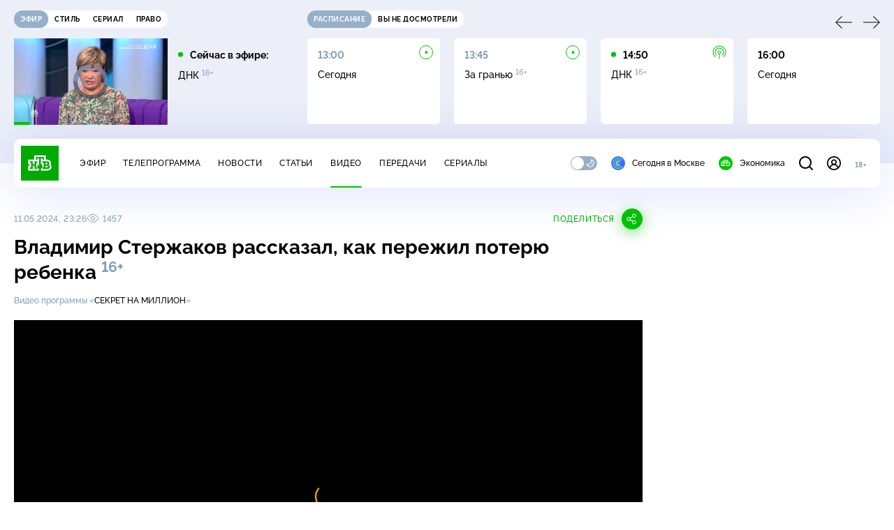

--- FILE ---
content_type: text/html; charset=UTF-8
request_url: https://www.ntv.ru/stories/new-amp/index.jsp
body_size: 2057
content:



<style>
html, body, .stories, .stories__content, amp-story-player  {
  width: 100%;
  height: 100%;
}
</style>
<html lang="en">
  <head>
    <meta charset="utf-8">
    <title>Роспотребнадзор ждёт роста заболеваемости гриппом на новогодних праздниках. Сюжеты // НТВ.Ru</title>
    <meta name="deccription" content="Роспотребнадзор ждёт роста заболеваемости гриппом на новогодних праздниках. Короткие сюжеты НТВ" />
    <link rel="canonical" href="/stories/new-amp">
    <meta name="viewport" content="width=device-width,minimum-scale=1,initial-scale=1">
    
      <meta property="og:image" content="https://cdn2-static.ntv.ru/home/news/2025/20251211/Popova_kvadrat.jpg"/>
      <meta property="og:image:width" content="640" />
      <meta property="og:image:height" content="640" />
    

    <script async src="https://cdn.ampproject.org/amp-story-player-v0.js"></script>
    <link href="https://cdn.ampproject.org/amp-story-player-v0.css" rel="stylesheet" type="text/css" />

    <style page>
      @-webkit-keyframes loading {to {-webkit-transform: rotate(360deg);} }
      @-moz-keyframes loading { to { -moz-transform: rotate(360deg); } }
      @-ms-keyframes loading {to {-ms-transform: rotate(360deg);} }
      @keyframes loading { to { transform: rotate(360deg); }}

      .loader__icon {
        width: 40px;
        height: 40px;
        border-radius: 50%;
        background: transparent;
        position: absolute;
        top: calc(50% - 20px);
        left: calc(50% - 20px);

        border-top: 4px solid #00c400;
        border-right: 4px solid #00c400;
        border-bottom: 4px solid #eceff8;
        border-left: 4px solid #eceff8;

        -webkit-animation: loading 1.2s infinite linear;
        -moz-animation: loading 1.2s infinite linear;
        -ms-animation: loading 1.2s infinite linear;
        animation: loading 1.2s infinite linear;
      }

      html, body, amp-story-player {
        font-family: sans-serif;
        padding: 0;
        margin: 0;
        overflow: hidden;
      }

      .stories__content {
       width: 100%;
       height: 100%;
       position: relative;
       overflow: hidden;
      }
    </style>

    <script>
      const arr = [];
      let i = 0;
      
        arr.push({id: "65291", img: "/home/news/2025/20251211/Popova_pre.jpg", order: i, stat: "key=KEKHJBKFKNKKJGKGKMKF-8C3B68D791C8C766D600A79CBB120442C7A5A798"});
        i++;
      
        arr.push({id: "65287", img: "/home/news/2025/20251211/MID_pre.jpg", order: i, stat: "key=KEKHJBKFKNKKJGKGKLKL-BA897061859F53A96EF94516E251DD755EA7B31D"});
        i++;
      
        arr.push({id: "65288", img: "/home/news/2025/20251211/arest_pre.jpg", order: i, stat: "key=KEKHJBKFKNKKJGKGKLKM-DABE78D2C19D69F34631FD98A01218B07592E643"});
        i++;
      
        arr.push({id: "65270", img: "/home/news/2025/20251211/elka_pre.jpg", order: i, stat: "key=KEKHJBKFKNKKJGKGKKKE-A55A470A4C05E11973EEEC27B52FACD851986776"});
        i++;
      
        arr.push({id: "65289", img: "/home/news/2025/20251211/ZhKH_pre.jpg", order: i, stat: "key=KEKHJBKFKNKKJGKGKLKN-0EDABEED092B762725EFE61D7026D9FDF61CC30F"});
        i++;
      
        arr.push({id: "65290", img: "/home/news/2025/20251211/word_pre.jpg", order: i, stat: "key=KEKHJBKFKNKKJGKGKMKE-826620D9BA3B08CF3DD380B8263FA82783D72F35"});
        i++;
      
        arr.push({id: "65269", img: "/home/news/2025/20251211/money_pre.jpg", order: i, stat: "key=KEKHJBKFKNKKJGKGKJKN-F6C272D9A8516209DA7F465CE38314097E1DBF43"});
        i++;
      
        arr.push({id: "65286", img: "/home/news/2025/20251211/ChP_pre.jpg", order: i, stat: "key=KEKHJBKFKNKKJGKGKLKK-2C440E6A21AC35396D7E41E0D40026660607F062"});
        i++;
      
      let player = null;
      let prog = 0;
      let eventFromParent = false;
     
      window.addEventListener("load", ()=> {
        player = document.querySelector('amp-story-player');
        
        if (player.isReady) {
          window.parent.postMessage({ action: 'set_items', items: arr } , "*");
        } else {
          player.addEventListener('ready', () => {
            window.parent.postMessage({ action: 'set_items', items: arr } , "*");
          });
        }
      });
      window.addEventListener("message", async (e)=> {
        const ntv = /\/\/[a-z0-9-_]+\.ntv\.ru/;
        const ntv_channel = /\/\/[a-z0-9-_]+\.ntv-channel\.com/;
        const { origin, data } = e;
      
        if (!(origin.match(ntv) ||  origin.match(ntv_channel))) return;
        if (data.action === 'firstPlay') {
          player.play();
          const id = data.id;
          const current = arr.find((item, i) => item.id=== id);
          if (!current) return;
          if (arr[0].id === current.id) {
            player.rewind(null);  
          } else {
            player.show(null, "storis" + id);  
          }
           
          eventFromParent = true;
          player.addEventListener('storyNavigation', (event) => {
            if (!eventFromParent) {
              const dir = prog < event.detail.progress ? 'forward' : 'back';
              prog = event.detail.progress;
              window.parent.postMessage({ action: 'change_active', active: event.detail.pageId.replace('storis', ''), dir: dir } , "*");
            }
             eventFromParent = false;
          })
        }
       
        if (data.action === 'go') {
          eventFromParent = data.isChange;
          const id = data.id;
          const current = arr.find((item, i) => item.id=== id);
          if (!current) return;
          player.show(null, "storis" + id);
          player.play();
        }
        if (data.action === 'pause') {
          player.pause();
        }
      })
    </script>
  </head>
  <body>
    <link rel="preload" href="https://cdn2-static.ntv.ru/home/news/2025/20251211/Popova_pre.jpg" as="image">
    <div class="stories">
      <div class="stories__content">
      <div class="loader__icon"></div>
        <amp-story-player style="width:100%;height:100%;" >
          <script type="application/json">
            { "behavior": { "autoplay": false }, "controls": [ { "name": "share","visibility": "hidden" } ] }
          </script>
          <a href="/stories/new-amp/content.jsp?id=65291_65287_65288_65270_65289_65290_65269_65286#embedMode=2" class="story">
            <img src="https://cdn2-static.ntv.ru/home/news/2025/20251211/Popova_pre.jpg"  loading="lazy" amp-story-player-poster-img>
          </a>
        </amp-story-player>
      </div>
    </div>
  </body>
</html>


   

--- FILE ---
content_type: text/html
request_url: https://tns-counter.ru/nc01a**R%3Eundefined*ntv/ru/UTF-8/tmsec=mx3_ntv/699325931***
body_size: 16
content:
4B587832693ADBB1G1765465009:4B587832693ADBB1G1765465009

--- FILE ---
content_type: text/html; charset=UTF-8
request_url: https://www.ntv.ru/stories/new-amp/content.jsp?id=65291_65287_65288_65270_65289_65290_65269_65286
body_size: 1571
content:


<!doctype html>
<html amp lang="ru">
  <head>
    <meta charset="utf-8">
    <title>Роспотребнадзор ждёт роста заболеваемости гриппом на новогодних праздниках. Сюжеты // НТВ.Ru</title>
    <meta NAME="DESCRIPTION" CONTENT="Роспотребнадзор ждёт роста заболеваемости гриппом на новогодних праздниках. Короткие сюжеты НТВ" />
    <link rel="canonical" href="/stories/amp/new/65291/">
    <meta name="viewport" content="width=device-width,minimum-scale=1,initial-scale=1">
    
      <meta property="og:image" content="https://cdn2-static.ntv.ru/home/news/2025/20251211/Popova_kvadrat.jpg"/>
      <meta property="og:image:width" content="640" />
      <meta property="og:image:height" content="640" />
    
    <style amp-boilerplate>body{-webkit-animation:-amp-start 8s steps(1,end) 0s 1 normal both;-moz-animation:-amp-start 8s steps(1,end) 0s 1 normal both;-ms-animation:-amp-start 8s steps(1,end) 0s 1 normal both;animation:-amp-start 8s steps(1,end) 0s 1 normal both}@-webkit-keyframes -amp-start{from{visibility:hidden}to{visibility:visible}}@-moz-keyframes -amp-start{from{visibility:hidden}to{visibility:visible}}@-ms-keyframes -amp-start{from{visibility:hidden}to{visibility:visible}}@-o-keyframes -amp-start{from{visibility:hidden}to{visibility:visible}}@keyframes -amp-start{from{visibility:hidden}to{visibility:visible}}</style><noscript><style amp-boilerplate>body{-webkit-animation:none;-moz-animation:none;-ms-animation:none;animation:none}</style></noscript>
    <script async src="https://cdn.ampproject.org/v0.js"></script>
    <script async custom-element="amp-video" src="https://cdn.ampproject.org/v0/amp-video-0.1.js"></script>
    <script async custom-element="amp-story" src="https://cdn.ampproject.org/v0/amp-story-1.0.js"></script>
    <script async custom-element="amp-analytics" src="https://cdn.ampproject.org/v0/amp-analytics-0.1.js"></script>

    <style amp-custom>
      body, html {
        overflow: hidden;
      }
      amp-story {
        color: #fff;
        overflow: hidden;
      }
      amp-story-page {
        background-color: #000;
      }
      amp-story-grid-layer.bottom {
        align-content:end;
      }
      amp-story-grid-layer.noedge {
        padding: 0px;
      }
      amp-story-grid-layer.center-text {
        align-content: center;
      }
   
    </style>
  </head>
  <body>

    <amp-story id="live-story" standalone
      title="Сюжеты НТВ" publisher="НТВ" publisher-logo-src="https://www.ntv.ru/images/ntv_logo_180.png"
      poster-portrait-src="https://cdn2-static.ntv.ru/home/news/2025/20251211/Popova_pre.jpg"
       poster-square-src="/home/news/2025/20251211/Popova_kvadrat.jpg">
      
      <amp-story-page id="storis65291" auto-advance-after="storis_video65291"  data-sort-time="1765456200">
        <amp-story-grid-layer template="fill">
          <amp-video id="storis_video65291" autoplay 
            width="720" height="1280" poster="https://cdn2-static.ntv.ru/home/news/2025/20251211/Popova_pre.jpg" layout="responsive" crossorigin="anonymous"
          >
            <source src="//cdn2-vod-mp4.ntv.ru/news/2025/20251211/11_12_Popova_hqrRX1rzr2mvYx3hG4_vert.mp4" type="video/mp4">
          </amp-video>
        </amp-story-grid-layer>
      </amp-story-page>
      
      <amp-story-page id="storis65287" auto-advance-after="storis_video65287"  data-sort-time="1765455000">
        <amp-story-grid-layer template="fill">
          <amp-video id="storis_video65287" autoplay 
            width="720" height="1280" poster="https://cdn2-static.ntv.ru/home/news/2025/20251211/MID_pre.jpg" layout="responsive" crossorigin="anonymous"
          >
            <source src="//cdn2-vod-mp4.ntv.ru/news/2025/20251211/11_12_MID_hqZLk1KE730u3Wz2TE_vert.mp4" type="video/mp4">
          </amp-video>
        </amp-story-grid-layer>
      </amp-story-page>
      
      <amp-story-page id="storis65288" auto-advance-after="storis_video65288"  data-sort-time="1765455300">
        <amp-story-grid-layer template="fill">
          <amp-video id="storis_video65288" autoplay 
            width="720" height="1280" poster="https://cdn2-static.ntv.ru/home/news/2025/20251211/arest_pre.jpg" layout="responsive" crossorigin="anonymous"
          >
            <source src="//cdn2-vod-mp4.ntv.ru/news/2025/20251211/11_12_arest_hq4t8gRWrvfto2vwkP_vert.mp4" type="video/mp4">
          </amp-video>
        </amp-story-grid-layer>
      </amp-story-page>
      
      <amp-story-page id="storis65270" auto-advance-after="storis_video65270"  data-sort-time="1765441200">
        <amp-story-grid-layer template="fill">
          <amp-video id="storis_video65270" autoplay 
            width="720" height="1280" poster="https://cdn2-static.ntv.ru/home/news/2025/20251211/elka_pre.jpg" layout="responsive" crossorigin="anonymous"
          >
            <source src="//cdn2-vod-mp4.ntv.ru/news/2025/20251211/11_12_elka_hqx1YVci6vXY99lGC1_vert.mp4" type="video/mp4">
          </amp-video>
        </amp-story-grid-layer>
      </amp-story-page>
      
      <amp-story-page id="storis65289" auto-advance-after="storis_video65289"  data-sort-time="1765455600">
        <amp-story-grid-layer template="fill">
          <amp-video id="storis_video65289" autoplay 
            width="720" height="1280" poster="https://cdn2-static.ntv.ru/home/news/2025/20251211/ZhKH_pre.jpg" layout="responsive" crossorigin="anonymous"
          >
            <source src="//cdn2-vod-mp4.ntv.ru/news/2025/20251211/11_12_ZhKH_hqanBigSVG3bXugPFq_vert.mp4" type="video/mp4">
          </amp-video>
        </amp-story-grid-layer>
      </amp-story-page>
      
      <amp-story-page id="storis65290" auto-advance-after="storis_video65290"  data-sort-time="1765455900">
        <amp-story-grid-layer template="fill">
          <amp-video id="storis_video65290" autoplay 
            width="720" height="1280" poster="https://cdn2-static.ntv.ru/home/news/2025/20251211/word_pre.jpg" layout="responsive" crossorigin="anonymous"
          >
            <source src="//cdn2-vod-mp4.ntv.ru/news/2025/20251211/11_12_word_hqMcHdGoVluNoubsuz_vert.mp4" type="video/mp4">
          </amp-video>
        </amp-story-grid-layer>
      </amp-story-page>
      
      <amp-story-page id="storis65269" auto-advance-after="storis_video65269"  data-sort-time="1765440900">
        <amp-story-grid-layer template="fill">
          <amp-video id="storis_video65269" autoplay 
            width="720" height="1280" poster="https://cdn2-static.ntv.ru/home/news/2025/20251211/money_pre.jpg" layout="responsive" crossorigin="anonymous"
          >
            <source src="//cdn2-vod-mp4.ntv.ru/news/2025/20251211/11_12_money_hqhYhDnhz4xfGqIfUA_vert.mp4" type="video/mp4">
          </amp-video>
        </amp-story-grid-layer>
      </amp-story-page>
      
      <amp-story-page id="storis65286" auto-advance-after="storis_video65286"  data-sort-time="1765454700">
        <amp-story-grid-layer template="fill">
          <amp-video id="storis_video65286" autoplay 
            width="720" height="1280" poster="https://cdn2-static.ntv.ru/home/news/2025/20251211/ChP_pre.jpg" layout="responsive" crossorigin="anonymous"
          >
            <source src="//cdn2-vod-mp4.ntv.ru/news/2025/20251211/11_12_ChP_hqzB24IeEZBvXQLv8g_vert.mp4" type="video/mp4">
          </amp-video>
        </amp-story-grid-layer>
      </amp-story-page>
      
      <amp-analytics id="analytics_liveinternet">
        <script type="application/json">
          {
            "requests": {
            "pageview": "https://counter.yadro.ru/hit?uhttps%3A//www.ntv.ru/stories/amp/$REPLACE(${storyPageId},storis,);r${documentReferrer};s${screenWidth}*${screenHeight}*32;${random}" },
            "triggers": { "track pageview": { "on": "story-page-visible", "request": "pageview" } }
            }
        </script>
      </amp-analytics>
     
    </amp-story>
  </body>
</html>

--- FILE ---
content_type: text/css; charset=UTF-8
request_url: https://static2.ntv.ru/assets/css/social-share-CPIcqvoZ.css
body_size: 1288
content:
.social-icon{display:-webkit-box;display:-webkit-flex;display:-ms-flexbox;display:flex;-webkit-box-pack:center;-webkit-justify-content:center;-ms-flex-pack:center;justify-content:center;-webkit-box-align:center;-webkit-align-items:center;-ms-flex-align:center;align-items:center;width:30px;height:30px;border-width:1px;border-style:solid;border-radius:100%}.social-icon--tg{color:#2aabee;border-color:#2aabee}.social-icon--vk{color:#07f;border-color:#07f}.social-icon--ok{color:#ee8208;border-color:#ee8208}.social-icon--wa{color:#41c351;border-color:#41c351}.social-icon--moymir{color:#ff9e00;border-color:#ff9e00}.social-trigger{display:-webkit-box;display:-webkit-flex;display:-ms-flexbox;display:flex;-webkit-box-align:center;-webkit-align-items:center;-ms-flex-align:center;align-items:center;-webkit-user-select:none;-moz-user-select:none;-ms-user-select:none;user-select:none}.social-trigger__btn{background-color:var(--primary);border:1px solid transparent;color:var(--white);-webkit-box-shadow:var(--shadow-accent);box-shadow:var(--shadow-accent);border-radius:50%;cursor:pointer}.social-trigger__btn--active{background-color:var(--bg);border-color:var(--primary);color:var(--primary);-webkit-box-shadow:none;box-shadow:none}.social-trigger__title{color:var(--link);margin-right:10px}@media screen and (max-width: 767px){.social-trigger__title{display:none}}:root{--primary: #00c400;--secondary: #95b0c8;--bg: #ffffff;--bg-secondary: #f4f7ff;--bg-secondary-09: rgba(244, 247, 255, .9);--inversion: #000000;--bg-header: #eceff8;--bg-bar: #ffffff;--bg-adv: #f3f3f3;--bg-program: #1b232f;--bg-program-06: rgba(27, 35, 47, .6);--bg-program-08: rgba(27, 35, 47, .8);--color-stroke-news: #99e799;--search: rgba(153, 231, 153, .6);--green-light: rgba(153, 231, 153, .2);--color-stroke-article: #dfe7ee;--divider: #cad7e3;--gradient-g: linear-gradient(90deg, #1b232f 0%, rgba(27, 35, 47, 0) 90.63%);--gradient-v: linear-gradient(0deg, #1b232f 0%, rgba(27, 35, 47, 0) 100%);--success: #3ccb7e;--error: #ff6442;--black: #000000;--white: #ffffff;--text-primary: #000000;--text-secondary: #839cb1;--link: #00b400;--shadow: 0px 4px 70px rgba(0, 56, 255, .15);--shadow-mini: 0px 4px 30px rgba(0, 56, 255, .15);--shadow-accent: 0px 4px 20px rgba(0, 196, 0, .5);--shadow-accent-tabs: 0px 2px 4px rgba(0, 196, 0, .5);--loader: rgba(255, 255, 255, .7);--bg-o: rgba(255, 255, 255, 0)}[data-theme=dark]{--primary: #00c400;--secondary: #7a91a6;--bg: #1b232f;--bg-secondary: #253345;--bg-secondary-09: rgba(27, 35, 47, .9);--inversion: #ffffff;--bg-header: #141920;--bg-bar: #253345;--bg-adv: #2b333e;--bg-program: #141920;--bg-program-06: rgba(20, 25, 32, .6);--bg-program-08: rgba(20, 25, 32, .8);--color-stroke-news: #10621a;--search: rgba(16, 98, 26, .6);--green-light: rgba(16, 98, 26, .2);--color-stroke-article: #424a55;--divider: #394655;--gradient-g: linear-gradient(90deg, #141920 0%, rgba(20, 25, 32, 0) 90.63%);--gradient-v: linear-gradient(0deg, #141920 0%, rgba(20, 25, 32, 0) 100%);--success: #27bd6c;--error: #e24c2b;--black: #000000;--white: #ffffff;--text-primary: #e4edf5;--text-secondary: #88a2b9;--link: #00c400;--shadow: 0px 4px 70px rgba(0, 0, 0, .55);--shadow-mini: 0px 4px 30px rgba(0, 0, 0, .55);--shadow-accent: 0px 4px 25px rgba(0, 196, 0, .5);--shadow-accent-tabs: 0px 2px 4px rgba(0, 196, 0, .5);--loader: rgba(27, 35, 47, .7);--bg-o: rgba(27, 35, 47, 0)}:root{--layoutOffset: 30px}@media screen and (max-width: 1439px){:root{--layoutOffset: 20px}}@media screen and (max-width: 355px){:root{--layoutOffset: 10px}}.social-share{display:-webkit-box;display:-webkit-flex;display:-ms-flexbox;display:flex}.social-share--vertical .social-share__list{display:-webkit-box;display:-webkit-flex;display:-ms-flexbox;display:flex;-webkit-box-orient:vertical;-webkit-box-direction:normal;-webkit-flex-direction:column;-ms-flex-direction:column;flex-direction:column;-webkit-box-align:center;-webkit-align-items:center;-ms-flex-align:center;align-items:center;padding:10px;background-color:var(--bg);-webkit-box-shadow:var(--shadow);box-shadow:var(--shadow);border-radius:40px}.social-share--vertical .social-share__list--slots .social-share__item--last{margin-bottom:15px;padding-bottom:15px;border-bottom:1px solid var(--divider)}.social-share--vertical .social-share__item{margin-bottom:20px}.social-share--vertical .social-share__item:last-child{margin-bottom:0}.social-share--horizontal .social-share__list{display:-webkit-box;display:-webkit-flex;display:-ms-flexbox;display:flex}.social-share--horizontal .social-share__item{margin-right:20px}.social-share--horizontal .social-share__item:last-child{margin-right:0}.social-share--horizontal.social-share--trigger{position:relative}.social-share--horizontal.social-share--trigger.social-share--open:before{content:"";display:block;position:absolute;background-color:var(--bg);-webkit-box-shadow:var(--shadow);box-shadow:var(--shadow);border-radius:40px;width:300px;height:50px;top:50%;right:-10px;-webkit-transform:translateY(-50%);-ms-transform:translateY(-50%);-o-transform:translateY(-50%);transform:translateY(-50%)}.social-share--horizontal.social-share--trigger .social-share__list{display:-webkit-box;display:-webkit-flex;display:-ms-flexbox;display:flex;position:absolute;top:50%;right:100%;-webkit-transform:translateY(-50%);-ms-transform:translateY(-50%);-o-transform:translateY(-50%);transform:translateY(-50%)}.social-share--horizontal.social-share--trigger .social-share__trigger{z-index:1}.social-share--horizontal.social-share--trigger .social-share__item{margin-right:20px}.social-share--horizontal.social-share--trigger .social-share__item:last-child{margin-right:20px}@media screen and (max-width: 767px){.social-share--vertical .social-share__list{-webkit-box-orient:horizontal;-webkit-box-direction:normal;-webkit-flex-direction:row;-ms-flex-direction:row;flex-direction:row;padding:0;background-color:transparent;-webkit-box-shadow:unset;box-shadow:unset;border-radius:unset}.social-share--vertical .social-share__list--slots .social-share__item--last{margin-bottom:0;padding-bottom:0;border-bottom:unset}.social-share--vertical .social-share__item{margin-bottom:0;margin-right:20px}.social-share--vertical .social-share__item:last-child{margin-right:0}}


--- FILE ---
content_type: text/xml; charset=UTF-8
request_url: https://stat.ntv.ru/ads/getVideo?from=da
body_size: 2619
content:
<?xml version="1.0" encoding="UTF-8"?>
<VAST version="2.0" xmlns:xsi="http://www.w3.org/2001/XMLSchema-instance" xsi:noNamespaceSchemaLocation="vast.xsd" >
  <Ad id="2530332">
    <InLine>
       <AdSystem>Ntv.Ru advertising system with Ponkin Extensions</AdSystem>
       <AdTitle>Ntv.Ru</AdTitle>
         <Error><![CDATA[https://stat.ntv.ru/ads/?a=error&t=video&hash=2530332.1765465017359.D944D636.D2Bs6FBHYNHbl7g4dE29GGQjULU]]></Error>
         <Impression><![CDATA[https://stat.ntv.ru/ads/?a=impression&t=video&hash=2530332.1765465017359.D944D636.D2Bs6FBHYNHbl7g4dE29GGQjULU]]></Impression>
         <Creatives>
             <Creative>
                 <Linear skipoffset="00:00:01">
                     <Duration>00:00:50</Duration>
                     <TrackingEvents></TrackingEvents>
                     <AdParameters></AdParameters>
                     <VideoClicks>
                         <ClickThrough><![CDATA[https://www.ntv.ru/video/click2530332/?from=promo]]></ClickThrough>
                         <ClickTracking><![CDATA[https://stat.ntv.ru/ads/?a=click&t=video&hash=2530332.1765465017359.D944D636.D2Bs6FBHYNHbl7g4dE29GGQjULU]]></ClickTracking>
                     </VideoClicks>
                     <MediaFiles>
                        <MediaFile id="1" delivery="progressive" type="video/mp4" bitrate="" maintainAspectRatio="true" scalable="true" width="640" height="360">
                        <![CDATA[https://cdn2-vod-mp4.ntv.ru/promo/2025/20251202/KAZAKI_NA_SVO_OBSch__1_18__yephir_08_12_PN_00_40_ND_Hr_50_00_hqDKXug5L2LgPLr245_lo.mp4?e=1765551417&md5=Zc1obYTYZLVykk0tK9suYg]]>
                        </MediaFile>
                     </MediaFiles>
                 </Linear>
             </Creative>
         </Creatives>
         <Extensions>
            <Extension type="startTime"><![CDATA[00:00]]></Extension>
            <Extension type="skipTime"><![CDATA[00:01]]></Extension>
            <Extension type="linkTxt"><![CDATA[&#1087;&#1077;&#1088;&#1077;&#1081;&#1090;&#1080; &#1087;&#1086; &#1089;&#1089;&#1099;&#1083;&#1082;&#1077;]]></Extension>
            <Extension type="isClickable"><![CDATA[1]]></Extension>
            <Extension type="addClick">
            <![CDATA[https://stat.ntv.ru/ads/?a=click&t=video&hash=2530332.1765465017359.D944D636.D2Bs6FBHYNHbl7g4dE29GGQjULU]]>
            </Extension>
            <Extension type="controls">
                    <control id="adlabel" layout="1"/>
                    <control id="countdown" layout="1"/>
                    <control id="soundbtn" layout="1"/>
                    <control id="timeline" layout="1"/>
            </Extension>
         </Extensions> 
     </InLine>
  </Ad>
</VAST>


--- FILE ---
content_type: application/javascript; charset=UTF-8
request_url: https://static2.ntv.ru/assets/js/stories.type_style-C1K0Ai0z.js
body_size: 1924
content:
import{d as defineComponent,k as ref,c as computed,a as unref,L as onMounted,aG as onUnmounted,o as openBlock,b as createElementBlock,e as createVNode,f as withCtx,p as createTextVNode,t as toDisplayString,g as createBaseVNode,ba as TransitionGroup,F as Fragment,l as renderList,q as createBlock,m as normalizeClass,h as createCommentVNode,as as BREAKPOINTS,v as hUi,_ as _sfc_main$1,A as _sfc_main$2,a1 as _sfc_main$3,T as Transition}from"../main-B6UhwQKy.js";import{s as sendStatRequest}from"./stat-D9brupJe.js";const _hoisted_1={class:"stories-widget"},_hoisted_2={class:"stories-widget__wrapp"},_hoisted_3=["onClick"],_hoisted_4={key:0,class:"stories-widget__play white-play"},_hoisted_6=[createBaseVNode("svg",{xmlns:"http://www.w3.org/2000/svg",width:"48",height:"48",fill:"none"},[createBaseVNode("path",{stroke:"white","stroke-linecap":"round","stroke-width":"2.1",d:"M20.33 16.86v15.4m7.34-15.4v15.4"})],-1)],_hoisted_7={class:"stories-widget__hit"},_sfc_main=defineComponent({__name:"Stories",props:{title:{default:"Картина дня"}},setup(e){const t=ref([]),a=ref(null),n=ref([]),i=ref(null),s=ref(0),o=ref(!1),r=ref(!0),l=ref(!1),c=ref(!1),d=ref(null),u=computed((()=>["stories-widget__frame",{"stories-widget__frame--active":unref(o)}]));function f(){const e=0===unref(s)?unref(t).length-1:unref(s)-1;g(unref(t).find((({order:t})=>t===e))||unref(t)[0],o.value)}function _(){const e=unref(s)===unref(t).length-1?0:unref(s)+1;g(unref(t).find((({order:t})=>t===e))||unref(t)[0],o.value)}function m(){const e=t.value,a=unref(s)-Math.floor(2.5),i=[];let o=a>=0?a:e.length+a;for(let t=0;t<5;t++)o>e.length-1&&(o=0),i.push(e[o]),o+=1;n.value=i}function v(){var e,t;null==(t=null==(e=i.value)?void 0:e.contentWindow)||t.postMessage({action:"pause"},"*"),window.innerWidth>BREAKPOINTS.tablet&&(o.value=!1),l.value=!1}function h(){c.value=!0,v()}function w(e){e&&(g(e,!0),o.value=!0)}function g(e,t){var n,o;const{id:d,order:u}=e,f=a.value&&a.value.id!==e.id;s.value=u,a.value=e,m(),(r.value||f)&&sendStatRequest(a.value.stat),t&&(l.value=!0,c.value=!1,null==(o=null==(n=i.value)?void 0:n.contentWindow)||o.postMessage({action:r.value?"firstPlay":"go",id:d,isChange:f},"*"),r.value=!1)}function p(e){const{origin:n,data:i}=e;if(n.match(/^https:\/\/[a-z0-9-_]+\.ntv\.ru/)){if("set_items"===i.action&&"items"in i&&(t.value=i.items,a.value=i.items[0],m()),"change_active"===i.action&&"active"in i){const e=unref(t).find((({id:e})=>e===i.active));(null==e?void 0:e.order)!==unref(s)&&g(e||unref(t)[0])}"set_pause"===i.action&&h()}}function k(){"visible"!==document.visibilityState&&h()}return onMounted((()=>{!function(){var e;if(window.innerWidth<=BREAKPOINTS.tablet){const t=document.querySelector(".stories-widget");t&&(d.value=new IntersectionObserver((e=>{e.forEach((e=>{e.isIntersecting&&!c.value?w(a.value):v()}))}),{threshold:.5}),null==(e=d.value)||e.observe(t))}}(),window.addEventListener("message",p),document.addEventListener("visibilitychange",k)})),onUnmounted((()=>{var e;null==(e=d.value)||e.disconnect(),d.value=null,window.removeEventListener("message",p),window.removeEventListener("visibilitychange",k)})),(e,t)=>{const s=hUi,r=_sfc_main$1,c=_sfc_main$2,d=_sfc_main$3;return openBlock(),createElementBlock("div",_hoisted_1,[createVNode(s,{class:"stories-widget__title",type:"subheading",size:"l"},{default:withCtx((()=>[createTextVNode(toDisplayString(e.title),1)])),_:1}),createBaseVNode("div",_hoisted_2,[createVNode(d,null,{default:withCtx((()=>[createBaseVNode("div",{"data-slider-prev":"",onClick:f},[createVNode(r,{name:"arrow"})]),createBaseVNode("div",{"data-slider-next":"",onClick:_},[createVNode(r,{name:"arrow"})]),createBaseVNode("div",null,[createVNode(TransitionGroup,{name:"list",tag:"div",class:"stories-widget__content"},{default:withCtx((()=>[(openBlock(!0),createElementBlock(Fragment,null,renderList(unref(n),((e,t)=>(openBlock(),createElementBlock("div",{key:e.id,class:normalizeClass(`stories-widget__item stories-widget__item--${t}`),onClick:t=>w(e)},[createVNode(c,{src:e.img,width:"240",height:"403",class:"stories-widget__img"},null,8,["src"]),createVNode(Transition,{name:"fade"},{default:withCtx((()=>[2!==t||unref(o)?createCommentVNode("",!0):(openBlock(),createElementBlock("div",_hoisted_4,[createVNode(r,{name:"play",width:"24",height:"24"})]))])),_:2},1024)],10,_hoisted_3)))),128))])),_:1})]),unref(a)?(openBlock(),createBlock(c,{key:0,src:unref(a).img,width:"240",height:"403",class:normalizeClass(["stories-widget__mobile"])},null,8,["src"])):createCommentVNode("",!0),unref(o)&&unref(l)?createCommentVNode("",!0):(openBlock(),createElementBlock("div",{key:1,class:"stories-widget__play white-play",onClick:t[0]||(t[0]=e=>w(unref(a)))},[createVNode(r,{name:"play",width:"24",height:"24"})])),createBaseVNode("div",{class:normalizeClass(unref(u))},[unref(o)&&unref(l)?(openBlock(),createElementBlock("div",{key:0,class:"stories-widget__pause",onClick:h},_hoisted_6)):createCommentVNode("",!0),createBaseVNode("div",_hoisted_7,[createBaseVNode("div",{class:"left",onClick:f}),createBaseVNode("div",{class:"center",onClick:t[1]||(t[1]=e=>w(unref(a)))}),createBaseVNode("div",{class:"right",onClick:_})]),createBaseVNode("iframe",{ref_key:"frame",ref:i,src:"https://www.ntv.ru/stories/new-amp/index.jsp#embedMode=2",frameborder:"0"},null,512)],2)])),_:1})])])}}});export{_sfc_main as _};


--- FILE ---
content_type: application/javascript; charset=UTF-8
request_url: https://static2.ntv.ru/assets/js/timelines.type_style-rsEDM-M_.js
body_size: 876
content:
import{d as defineComponent,o as openBlock,b as createElementBlock,e as createVNode,f as withCtx,p as createTextVNode,h as createCommentVNode,v as hUi,_ as _sfc_main$3,F as Fragment,l as renderList,t as toDisplayString,a as unref,bR as getHeaderHeight,b8 as getElTopPosition,x as _sfc_main$4}from"../main-B6UhwQKy.js";import{c as convertFrameToTime,s as setPlayerTimeline}from"./time-C1orw5eg.js";const _hoisted_1$2=["href"],_sfc_main$2=defineComponent({__name:"RutubeBadge",props:{link:{}},setup:e=>(e,t)=>{const a=hUi,i=_sfc_main$3;return e.link?(openBlock(),createElementBlock("a",{key:0,href:e.link,target:"_blank",class:"rubute-badge hov-b"},[createVNode(a,{type:"heading",size:"s"},{default:withCtx((()=>[createTextVNode(" Полный выпуск смотрите на RUTUBE ")])),_:1}),createVNode(i,{name:"arrow",width:"24",height:"24"})],8,_hoisted_1$2)):createCommentVNode("",!0)}}),_hoisted_1$1=["href"],_sfc_main$1=defineComponent({__name:"VkBadge",props:{link:{}},setup:e=>(e,t)=>{const a=hUi,i=_sfc_main$3;return e.link?(openBlock(),createElementBlock("a",{key:0,href:e.link,target:"_blank",class:"vk-badge hov-b"},[createVNode(a,{type:"heading",size:"s"},{default:withCtx((()=>[createTextVNode(" Полный выпуск смотрите в VK Видео ")])),_:1}),createVNode(i,{name:"arrow",width:"24",height:"24"})],8,_hoisted_1$1)):createCommentVNode("",!0)}}),_hoisted_1={class:"timelines"},_sfc_main=defineComponent({__name:"Timelines",props:{videoId:{},timelines:{}},setup(e){const t=e;return(e,a)=>{const i=_sfc_main$4,n=hUi;return openBlock(),createElementBlock("dl",_hoisted_1,[(openBlock(!0),createElementBlock(Fragment,null,renderList(e.timelines,((e,a)=>(openBlock(),createElementBlock("span",{key:`${e.time}-${a}`,class:"timelines__item"},[createVNode(n,{type:"caption",size:"xs",tag:"dt",class:"timelines__timeline"},{default:withCtx((()=>[createVNode(i,{"is-other-site-url":"",link:"javascript:void(0)",onClick:a=>(e=>{const a=convertFrameToTime(e);setPlayerTimeline(a,t.videoId);const i=document.querySelector("#content-player")||null,n=getHeaderHeight(),o=getElTopPosition(i);window.scrollTo({top:o-n,behavior:"smooth"})})(e.time)},{default:withCtx((()=>[createTextVNode(toDisplayString(unref(convertFrameToTime)(e.time)),1)])),_:2},1032,["onClick"])])),_:2},1024),createVNode(n,{tag:"dd",inner:!0,class:"timelines__text"},{default:withCtx((()=>[createTextVNode(toDisplayString(e.name),1)])),_:2},1024)])))),128))])}}});export{_sfc_main$1 as _,_sfc_main$2 as a,_sfc_main as b};


--- FILE ---
content_type: application/javascript; charset=UTF-8
request_url: https://static2.ntv.ru/assets/js/content-media-embed.type_style-BtWY1Kel.js
body_size: 72
content:
import{bx as defineStore,k as ref,c as computed}from"../main-B6UhwQKy.js";const use=defineStore("comments-state",(()=>{const e=ref(!1);return{setVisible:function(s){e.value=s},isCommentsVisible:computed((()=>e.value))}}));export{use as u};
